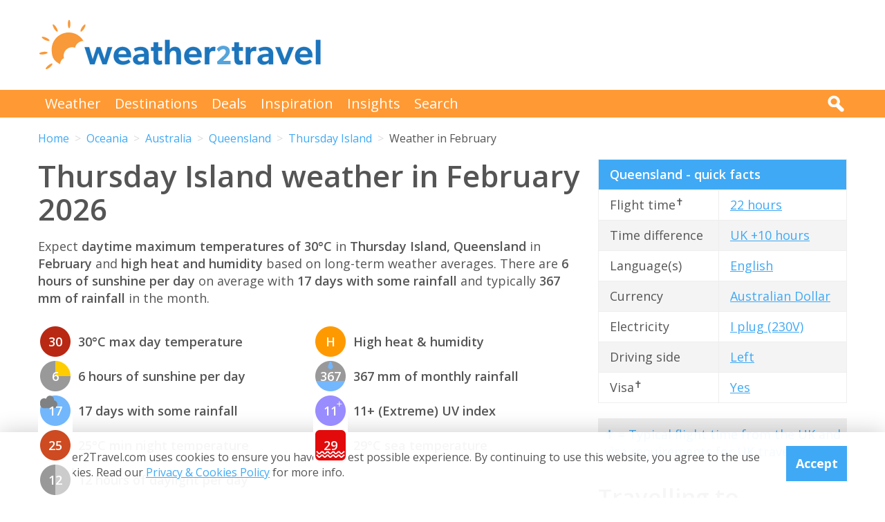

--- FILE ---
content_type: text/html; charset=UTF-8
request_url: https://weather2travel.com/queensland/thursday-island/february/
body_size: 10678
content:


<!DOCTYPE html>
<!--[if lt IE 7]> <html class="no-js ie6 oldie" lang="en"> <![endif]-->
<!--[if IE 7]>    <html class="no-js ie7 oldie" lang="en"> <![endif]-->
<!--[if IE 8]>    <html class="no-js ie8 oldie" lang="en"> <![endif]-->
<!--[if gt IE 8]><!--> <html class="no-js" lang="en"> <!--<![endif]-->
<head><!-- Google tag (gtag.js) -->
<script async src="https://www.googletagmanager.com/gtag/js?id=G-2JJSB653K2"></script>
<script>
  window.dataLayer = window.dataLayer || [];
  function gtag(){dataLayer.push(arguments);}
  gtag('js', new Date());

  gtag('config', 'G-2JJSB653K2');
</script>
	<meta charset="utf-8" />
	<meta http-equiv="X-UA-Compatible" content="IE=edge,chrome=1" />

	<title>Thursday Island weather in February 2026 | Queensland</title>
	<meta name="description" content="Thursday Island February weather guide. Check temperature, rainfall &amp; sunshine averages &amp; more in February 2026 for Thursday Island, Queensland" />

	<link href="//fonts.googleapis.com/css?family=Open+Sans:300,400,700,600" rel="stylesheet" type="text/css">
	<link href="//maxcdn.bootstrapcdn.com/font-awesome/4.3.0/css/font-awesome.min.css" rel="stylesheet" type="text/css">
	<link href="/css/normalize.min.css?v=20160712" rel="stylesheet" type="text/css" />
	<link href="/css/main.min.css?v=20180622" rel="stylesheet" type="text/css" />
	<link href="/css/search.min.css?v=20200803" rel="stylesheet" type="text/css" />
	<link href="/css/content.min.css?v=20170125" rel="stylesheet" type="text/css" />

	<!-- Responsive and mobile friendly stuff -->
	<meta http-equiv="cleartype" content="on">
	<meta name="HandheldFriendly" content="True">
	<meta name="MobileOptimized" content="320">
	<meta name="viewport" content="width=device-width" />
	<!--                                      -->

	<!-- Twitter Card data -->
	<meta name="twitter:card" content="summary" />
	<meta name="twitter:site" content="@weather2travel">
	<meta name="twitter:title" content="Thursday Island weather in February 2026 | Queensland">
	<meta name="twitter:description" content="Thursday Island February weather guide. Check temperature, rainfall &amp; sunshine averages &amp; more in February 2026 for Thursday Island, Queensland">
	<meta name="twitter:image" content="">
	<meta name="twitter:creator" content="@weather2travel">
	<meta name="twitter:url" content="https://www.weather2travel.com/queensland/thursday-island/february/" />
	<meta name="twitter:title" content="Thursday Island weather in February 2026 | Queensland" />

	<!-- Open Graph data -->
	<meta property="og:title" content="Thursday Island weather in February 2026 | Queensland" />
	<meta property="og:type" content="website" />
	<meta property="og:url" content="https://www.weather2travel.com/queensland/thursday-island/february/" />
	<meta property="og:image" content="" />
	<meta property="og:site_name" content="Weather2Travel.com" />
	<meta property="og:description" content="Thursday Island February weather guide. Check temperature, rainfall &amp; sunshine averages &amp; more in February 2026 for Thursday Island, Queensland" />

<script language="javascript" type="text/javascript" src="/js/jquery-1.11.2.min.js"></script>
<script language="javascript" type="text/javascript" src="/js/discount-code.min.js?v=20200820"></script>

	<meta name="robots" content="index, follow" />
	<meta name="robots" content="NOODP" />
	<meta name="author" content="Weather2Travel.com" />
	<meta name="copyright" content="Copyright (c) 2005-2026" />
	<meta name="revised" content="Wed, 21 Jan 2026 5:00:00 UTC" />
	<meta name="last-modified" content="Wed, 21 Jan 2026 5:00:00 UTC" />
	<link rel="canonical" href="https://www.weather2travel.com/queensland/thursday-island/february/" />
	<link rel="icon" href="/favicon.ico" type="image/x-icon" />
	<link rel="apple-touch-icon" href="/iphone.png"/>

<!-- Facebook Pixel Code -->
<script>
!function(f,b,e,v,n,t,s){if(f.fbq)return;n=f.fbq=function(){n.callMethod?
n.callMethod.apply(n,arguments):n.queue.push(arguments)};if(!f._fbq)f._fbq=n;
n.push=n;n.loaded=!0;n.version='2.0';n.queue=[];t=b.createElement(e);t.async=!0;
t.src=v;s=b.getElementsByTagName(e)[0];s.parentNode.insertBefore(t,s)}(window,
document,'script','https://connect.facebook.net/en_US/fbevents.js');

fbq('init', '237444546639682');
fbq('track', "PageView");

fbq('track', 'ViewContent');

</script>

<noscript><img height="1" width="1" style="display:none"
src="https://www.facebook.com/tr?id=237444546639682&ev=PageView&noscript=1"
/></noscript>
<!-- End Facebook Pixel Code -->

<script>
  (adsbygoogle = window.adsbygoogle || []).push({
    google_ad_client: "ca-pub-3094975846763119",
    enable_page_level_ads: true
  });
</script>

<script type="application/ld+json"> {
"@context": "https://schema.org", 
"@type": "FAQPage", 
"@id": "https://www.weather2travel.com/queensland/thursday-island/february/#faqs", 
"headline": "Thursday Island weather in February 2026 | Queensland", 
"url": "https://www.weather2travel.com/queensland/thursday-island/february/", 
"mainEntity": [ 
 { "@type": "Question", "name": "How hot is it in Thursday Island in February?", 
  "acceptedAnswer": { "@type": "Answer", 
  "text": "Daytime temperatures usually reach 29&deg;C in Thursday Island in February with moderate heat and humidity, falling to 21&deg;C at night. " }} 

,  { "@type": "Question", "name": "How sunny is it in Thursday Island in February?", 
  "acceptedAnswer": { "@type": "Answer", 
  "text": "There are normally 8 hours of bright sunshine each day in Thursday Island in February - that's 58% of daylight hours. " }} 

,  { "@type": "Question", "name": "How warm is the sea around Thursday Island in February?", 
  "acceptedAnswer": { "@type": "Answer", 
  "text": "The average sea temperature around Thursday Island in February is 26&deg;C." }} 

,  { "@type": "Question", "name": "Does it rain in Thursday Island in February?", 
  "acceptedAnswer": { "@type": "Answer", 
  "text": "There are usually 14 days with some rain in Thursday Island in February and the average monthly rainfall is 176mm. " }} 

,  { "@type": "Question", "name": "What is the chance of a cyclone in Thursday Island in February?", 
  "acceptedAnswer": { "@type": "Answer", 
  "text": "On average less than 1 day in February in Thursday Island is likely to be affected by the passage of one or more tropical storms. " }} 

]  
} </script>  

<script type="application/ld+json">
    {
        "@context" : "http://schema.org",
        "@type" : "WebSite",
        "name" : "Weather2Travel.com",
        "alternateName": "Weather2Travel",
        "url" : "https://www.weather2travel.com/queensland/thursday-island/february/",
        "potentialAction": {
            "@type": "SearchAction",
            "target": "https://www.weather2travel.com/search/?q={search_term_string}&r=GSearch",
            "query-input": "required name=search_term_string"
            }
    }
</script>

<script type="application/ld+json">
    {
        "@context" : "http://schema.org",
        "@type" : "Organization",
        "name" : "Weather2Travel.com",
        "url" : "https://www.weather2travel.com/queensland/thursday-island/february/",
        "telephone": "+44 (0)1483 330 330",
        "address": {
            "@type": "PostalAddress",
            "addressCountry": "GB",
            "addressLocality": "Woking",
            "postalCode": "GU21 6HR",
            "streetAddress": "1 Crown Square"
            },
            "logo": "https://www.weather2travel.com/images/weather2travel-logo.png",
            "sameAs" : [
                "https://www.facebook.com/weather2travel",
                "https://twitter.com/weather2travel",
                "https://uk.pinterest.com/weather2travel",
                "https://www.instagram.com/weather2travel"
        ]
    }
</script>

<script type="application/ld+json">
	{
	"@context": "http://schema.org",
	"@type": "BreadcrumbList",
	"itemListElement": [
		{"@type":"ListItem","position": "1","item": {"@id": "https://www.weather2travel.com/","name": "Home" }}
,		{"@type":"ListItem","position": "2","item": {"@id": "https://www.weather2travel.com/queensland/","name": "Queensland" }}
,		{"@type":"ListItem","position": "3","item": {"@id": "https://www.weather2travel.com/queensland/thursday-island/","name": "Thursday Island" }}
,		{"@type":"ListItem","position": "4","item": {"@id": "https://www.weather2travel.com/queensland/thursday-island/february/","name": "Weather in February" }}
	]
	}
</script>

  <!-- ClickTripz City UCO -->
  <script type="text/javascript">
    window._CTZ = {
      "enabled": true,
      "verticals": {
        "hotel": {
          "active": true,
          "search": {
            "city": "Thursday Island",
            "region": "Queensland",
            "countryCode": "AU"
          }
        }
      },
      "extra": {
        "city_name": "Thursday Island",
        "page_name": "city_page",
        "position": "mid_center"
      }
    };
  </script>
  <!-- /ClickTripz UCO -->


<!-- Let me Allez (letmeallez.js) - Stay22 -->
<script>
  (function (s, t, a, y, twenty, two) {
    s.Stay22 = s.Stay22 || {};

    // Just fill out your configs here
    s.Stay22.params = {
      aid: "w2t",
    };

    // Leave this part as-is;
    twenty = t.createElement(a);
    two = t.getElementsByTagName(a)[0];
    twenty.async = 1;
    twenty.src = y;
    two.parentNode.insertBefore(twenty, two);
  })(window, document, "script", "https://scripts.stay22.com/letmeallez.js");
</script>

</head><body><div class="full_width" >
		<header id="site_header" class="inner_width">

			<div id="header_container">
				<div id="header_logo">
					<a href='/' title="weather2travel.com - travel deals for your holiday in the sun"><img alt="weather2travel.com - travel deals for your holiday in the sun" src="/images/weather2travel-logo.svg" /></a>
					<div id="mobile_menu"></div>
				</div>
				<div id="header_banner">
<!-- W2T2015_728x90top -->
<ins class="adsbygoogle"
     style="display:inline-block;width:728px;height:90px"
     data-ad-client="ca-pub-3094975846763119"
     data-ad-slot="7347398493"></ins>
<script>
(adsbygoogle = window.adsbygoogle || []).push({});
</script>
				</div>
			</div>

		</header>
	</div>
	<div class="full_width" id="navbar">
		<nav class="inner_width">
			<ul id="topnav">
				<li><a href="/weather-comparison/">Weather</a></li>
				<li><a href="/destinations/">Destinations</a></li>
				<li><a href="/deals-and-discounts/">Deals</a></li>
				<li><a href="/blog/">Inspiration</a></li>
				<li><a href="/insights/">Insights</a></li>
				<li><a href="/search/">Search</a></li>
				<li id="mobile_search">
					<form action="/search/" method="GET">
						<input name="q" placeholder="Search" type="text" value="" />
						<input name="r" type="hidden" value="February---1001309" />
						<input src="/images/search.png" type="image" value="search" />
					</form>
				</li>
			</ul>
			<div id="desktop_search">
				<img src="/images/search-white.png" alt="Click to search" />
				<form action="/search/" method="GET">
					<input name="q" placeholder="Search" type="text" value="" />
					<input name="r" type="hidden" value="February---1001309" />
					<input src="/images/search.png" type="image" value="search" />
				</form>
			</div>
		</nav>
	</div>
		<div class="inner_width" id="breadcrumb">
			<ul>
<li><a href="/">Home</a></li>
<li><a href="/oceania/february/">Oceania</a></li>
<li><a href="/australia/february/">Australia</a></li>
<li><a href="/queensland/february/">Queensland</a></li>
<li><a href="/queensland/thursday-island/february/">Thursday Island</a></li>
<li>Weather in February</li>
			</ul>
		</div>
	<div class="inner_width" id="site_torso">
		<div id="site_torso_left">
		<main>
<h1>Thursday Island weather in February 2026</h1>

<p>Expect <strong> daytime maximum temperatures of 30&deg;C</strong> in <strong>Thursday Island, Queensland</strong> in <strong>February</strong> and <strong>high heat and humidity</strong> based on long-term weather averages. There are <strong>6 hours of sunshine per day</strong> on average with <strong>17 days with some rainfall</strong> and typically <strong>367 mm of rainfall</strong> in the month.</p>

<a id='weather-months' name='weather-months'></a>
<ul class="monthly_weather">
<li><div><img src="/images_symbols/temperature16.png" alt="30&deg;C maximum daytime temperature in February in Thursday Island" /><span>30</span></div>30&deg;C max day temperature</li>
<li><div><a href='/queensland/thursday-island/february/' title="6 hours of sunshine per day (47% of daylight hours) in February in Thursday Island"><img src="/images_symbols/sunshine6.png" alt="6 hours of sunshine per day (47% of daylight hours) in February in Thursday Island" /><span>6</span></a></div>6 hours of sunshine per day</li>
<li><div><img src="/images_symbols/rainydays6.png" alt="17 days with some rainfall in February in Thursday Island" /><span>17</span></div>17 days with some rainfall</li>
<li><div><img src="/images_symbols/temperature13.png" alt="25&deg;C minimum night-time temperature in February in Thursday Island" /><span>25</span></div>25&deg;C min night temperature</li>
<li><div><img src="/images_symbols/daylight12.png" alt="12 hours of daylight per day in February in Thursday Island" /><span>12</span></div>12 hours of daylight per day</li>
<li><div><img src="/images_symbols/heathumidity3.png" alt="High heat & humidity in February in Thursday Island" /><span>H</span></div>High heat &amp; humidity</li>
<li><div><img src="/images_symbols/rainfall15.png" alt="367 mm monthly rainfall in February in Thursday Island" /><span>367</span></div>367 mm of monthly rainfall</li>
<li><div><img src="/images_symbols/uv-11plus.png" alt="UV (maximum) index 11+ (Extreme) in February in Thursday Island" /><span>11</span></div>11+ (Extreme) UV index</li>
<li><div><img src="/images_symbols/sea-temperature13.png" alt="29&deg;C sea temperature in February in Thursday Island" /><span>29</span></div>29&deg;C sea temperature</li>
</ul>
<h3>More about Thursday Island</h3>

<ul class="monthly_weather">
		<li><div><a href="/queensland/thursday-island/#best-time-to-visit" title="Best time to visit Thursday Island"><img src="/images/btn-best-time-to-go.gif" alt="Best time to visit Thursday Island"></a></div><a href="/queensland/thursday-island/#best-time-to-visit" title="Best time to visit Thursday Island">Best time to visit</a></li>
		<li><div><a href="/queensland/thursday-island/climate/" title="Thursday Island weather averages by month"><img src="/images/btn-climate-guide.gif" alt="Thursday Island weather averages by month"></a></div><a href="/queensland/thursday-island/climate/" title="Thursday Island weather averages by month">Weather by month</a></li>
		<li><div><a href="/queensland/thursday-island/forecast/" title="Thursday Island 5-day weather forecast"><img src="/images/btn-weather-forecast.gif" alt="Thursday Island 5-day weather forecast"></a></div><a href="/queensland/thursday-island/forecast/" title="Thursday Island 5-day weather forecast">Weather forecast</a></li>
		<li><div><a href="/queensland/#destinations" title="Queensland destinations"><img src="/images/btn-destinations.gif" alt="Queensland destinations"></a></div><a href="/queensland/#destinations" title="Queensland destinations">Destinations</a></li>
		<li><div><a href="/queensland/#travel-guide" title="Queensland travel guide &amp; advice"><img src="/images/btn-travel-advice.gif" alt="Queensland travel guide &amp; advice"></a></div><a href="/queensland/#travel-guide" title="Queensland travel guide &amp; advice">Travel guide</a></li>
		<li><div><a href="/queensland/#deals" title="Queensland travel deals &amp; discounts"><img src="/images/btn-discount-codes.gif" alt="Queensland travel deals &amp; discounts"></a></div><a href="/queensland/#deals" title="Queensland travel deals &amp; discounts">Deals &amp; discounts</a></li>
</ul>
<a id='monthly' name='monthly'></a>
<h3>Thursday Island by month</h3>

	<p class="month-selector cf">
<a href='/queensland/thursday-island/january/' class="button button_small button_blue #button_orange">Jan</a> 
<a href='/queensland/thursday-island/february/' class="button button_small button_orange #button_blue">Feb</a> 
<a href='/queensland/thursday-island/march/' class="button button_small button_blue #button_orange">Mar</a> 
<a href='/queensland/thursday-island/april/' class="button button_small button_blue #button_orange">Apr</a> 
<a href='/queensland/thursday-island/may/' class="button button_small button_blue #button_orange">May</a> 
<a href='/queensland/thursday-island/june/' class="button button_small button_blue #button_orange">Jun</a> 
<a href='/queensland/thursday-island/july/' class="button button_small button_blue #button_orange">Jul</a> 
<a href='/queensland/thursday-island/august/' class="button button_small button_blue #button_orange">Aug</a> 
<a href='/queensland/thursday-island/september/' class="button button_small button_blue #button_orange">Sep</a> 
<a href='/queensland/thursday-island/october/' class="button button_small button_blue #button_orange">Oct</a> 
<a href='/queensland/thursday-island/november/' class="button button_small button_blue #button_orange">Nov</a> 
<a href='/queensland/thursday-island/december/' class="button button_small button_blue #button_orange">Dec</a> 
	</p>
<h3>Recommended for Queensland</h3>
<ul class="image_features blue four_across">
	<li>
		<a href="/redirect/recommended.php?d=-2017&w=68&r=February-0-AS:QLD&p=561" target="new window 561--2017" rel="nofollow" title="Tours to Queensland">
			<img alt="Tours to Queensland" src="/images_logos_big/riviera-travel.png">
			<span>Riviera Travel<sup>*</sup></span>
		</a>
	</li>
	<li>
		<a href="/redirect/recommended.php?d=-2017&w=27&r=February-0-AS:QLD&p=222" target="new window 222--2017" rel="nofollow" title="Hotels in Queensland">
			<img alt="Hotels in Queensland" src="/images_logos_big/hilton.png">
			<span>Hilton<sup>*</sup></span>
		</a>
	</li>
	<li>
		<a href="/redirect/recommended.php?d=-2017&w=852&r=February-0-AS:QLD&p=317" target="new window 317--2017" rel="nofollow" title="eSIMs for Queensland">
			<img alt="eSIMs for Queensland" src="/images_logos_big/amigo-esim.png">
			<span>Amigo<sup>*</sup></span>
		</a>
	</li>
	<li>
		<a href="/redirect/recommended.php?d=-2017&w=53&r=February-0-AS:QLD&p=416" target="new window 416--2017" rel="nofollow" title="Hotels in Queensland">
			<img alt="Hotels in Queensland" src="/images_logos_big/ihg.png">
			<span>IHG<sup>*</sup></span>
		</a>
	</li>
</ul>

	<a id='1011-10' name='1011-10'></a>
	<div class="result">
		<div class="heading headingfull">
			<h3><a href="/redirect/latestdeal.php?p=1011&d=10&r=February-0-AS:QLD-3-0" rel="nofollow" target="new window 1011" title="Travelbag: up to 50% off 2026 holidays">Travelbag: up to 50% off 2026 holidays</a></h3>
		</div>
		<div class="logo">
			<a href="/redirect/latestdeal.php?p=1011&d=10&r=February-0-AS:QLD-3-0" rel="nofollow" target="new window 1011" title="Travelbag"><img src="/images_logos_big/travelbag.png" border="0" alt="Travelbag" width="180" height="120"></a>
<a href="/redirect/latestdeal.php?p=1011&d=10&r=February-0-AS:QLD-3-0" rel="nofollow" target="new window 1011" title="Travelbag sale" class="logo_button #discount #deal sale #exclusive">Sale</a>
		</div>
		<div class="content">
			<ul>
<li>Save up to 50% on 2026 holidays &amp; tours with Travelbag</li>
<li>Book selected stays in popular destinations around the world</li>
			<li>Travel before 31st December 2026 (inclusive)</li>
			</ul>
		</div>
		<div class="content2">
			<div class="span_full">
				<a class="feature_button" href="/redirect/latestdeal.php?p=1011&d=10&r=February-0-AS:QLD-3-0" rel="nofollow" target="new window 1011" title="Travelbag: up to 50% off 2026 holidays">Go to Travelbag deal >></a>
			</div>
			<div class="span_full">
				<p>Expires at 23:59 on Saturday 31st Jan 2026 &middot; <a class="dontreveal" href="/deals-and-discounts/travelbag/">View all Travelbag offers</a></p>
			</div>
		</div>
	</div>
<div id="body_banner">
<!-- W2T2015_Responsive -->
<ins class="adsbygoogle"
     style="display:block"
     data-ad-client="ca-pub-3094975846763119"
     data-ad-slot="6006290491"
     data-ad-format="auto"></ins>
<script>
(adsbygoogle = window.adsbygoogle || []).push({});
</script>
</div>
<p class="didyouknow">The February weather guide for Queensland (Thursday Island) shows long term weather averages processed from data supplied by <strong>CRU (University of East Anglia)</strong>, the <strong>Met Office</strong> &amp; the <strong>Netherlands Meteorological Institute</strong>. Find out more about our <strong><a href='/data-sources/#monthly-weather'>data sources</a></strong>. </p>

<p>Metric (&deg;C / mm) &nbsp;|&nbsp; <a href='?Units=1'>Imperial (&deg;F / inches)</a></p>
	<div class="table_style">
		<div class="table_cell_style social_share">
			<ul class="social_share">
				<li><a target="_blank" rel="nofollow" href="https://www.facebook.com/sharer/sharer.php?u=https%3A%2F%2Fwww.weather2travel.com%2Fqueensland%2Fthursday-island%2Ffebruary%2F" title="Facebook"><i class="fa fa-facebook"></i><span>Facebook</span></a></li>
				<li><a target="_blank" rel="nofollow" href="https://twitter.com/intent/tweet?text=Thursday+Island+weather+in+February+2026+via+%40weather2travel&url=https%3A%2F%2Fwww.weather2travel.com%2Fqueensland%2Fthursday-island%2Ffebruary%2F" title="Twitter"><i class="fa fa-twitter"></i><span>Twitter</span></a></li>
				<li><a target="_blank" rel="nofollow" href="https://pinterest.com/pin/create/button/?url=https%3A%2F%2Fwww.weather2travel.com%2Fqueensland%2Fthursday-island%2Ffebruary%2F&media=&description=#" title="Pinterest (1 share)"><i class="fa fa-pinterest-p"></i><span>Pinterest (1 share)</span></a></li>
			</ul>
		</div>
	</div>
<p><a href='#top'>Back to top</a></p>

<h3>More about Australia</h3>
	<div class="features #four_columns">
		<ul>
			<li>
				<a href="/blog/free-things-to-do-in-brisbane/">
				<img alt="Brisbane on a budget: free things to do in Queensland's capital" src="/images_blog/free-things-to-do-in-brisbane.jpg" />
				<span>Brisbane on a budget: free things to do in Queensland's capital</span>
				</a>
			</li>
			<li>
				<a href="/blog/free-things-to-do-in-perth-australia/">
				<img alt="Budget-friendly things to do in Perth" src="/images_blog/budget-friendly-perth-western-australia.jpg" />
				<span>Budget-friendly things to do in Perth</span>
				</a>
			</li>
			<li>
				<a href="/blog/free-stuff-to-do-in-melbourne-australia/">
				<img alt="Melbourne for less: free things to do in Australia's second city" src="/images_blog/melbourne-city-centre-victoria-australia.jpg" />
				<span>Melbourne for less: free things to do in Australia's second city</span>
				</a>
			</li>
		</ul>
	</div>
<a id='faqs' name='faqs'></a>

<!--question and answer start-->
<div class="faq" itemscope itemprop="mainEntity" itemtype="https://schema.org/Question">
	<h3 class="faq_question" itemprop="name">How hot is it in Thursday Island in February?</h3>
	<div class="faq_answer" itemscope itemprop="acceptedAnswer" itemtype="https://schema.org/Answer">
		<div itemprop="text">
			<p>Daytime temperatures usually reach <strong>29&deg;C</strong> in <strong>Thursday Island</strong> in <strong>February</strong> with <strong>moderate heat and humidity</strong>, falling to 21&deg;C at night. </p>
		</div>
	</div>
</div>
<!--question and answer end-->

<!--question and answer start-->
<div class="faq" itemscope itemprop="mainEntity" itemtype="https://schema.org/Question">
	<h3 class="faq_question" itemprop="name">How sunny is it in Thursday Island in February?</h3>
	<div class="faq_answer" itemscope itemprop="acceptedAnswer" itemtype="https://schema.org/Answer">
		<div itemprop="text">
			<p>There are normally <strong>8 hours</strong> of bright sunshine each day in <strong>Thursday Island</strong> in <strong>February</strong> - that's <strong>58% of daylight hours</strong>. </p>
		</div>
	</div>
</div>
<!--question and answer end-->

<!--question and answer start-->
<div class="faq" itemscope itemprop="mainEntity" itemtype="https://schema.org/Question">
	<h3 class="faq_question" itemprop="name">How warm is the sea around Thursday Island in February?</h3>
	<div class="faq_answer" itemscope itemprop="acceptedAnswer" itemtype="https://schema.org/Answer">
		<div itemprop="text">
			<p>The average sea temperature around <strong>Thursday Island</strong> in <strong>February</strong> is <strong>26&deg;C</strong>.</p>
		</div>
	</div>
</div>
<!--question and answer end-->

<!--question and answer start-->
<div class="faq" itemscope itemprop="mainEntity" itemtype="https://schema.org/Question">
	<h3 class="faq_question" itemprop="name">Does it rain in Thursday Island in February?</h3>
	<div class="faq_answer" itemscope itemprop="acceptedAnswer" itemtype="https://schema.org/Answer">
		<div itemprop="text">
			<p>There are usually <strong>14 days</strong> with some rain in <strong>Thursday Island</strong> in <strong>February</strong> and the average monthly rainfall is <strong>176mm</strong>. </p>
		</div>
	</div>
</div>
<!--question and answer end-->

<!--question and answer start-->
<div class="faq" itemscope itemprop="mainEntity" itemtype="https://schema.org/Question">
	<h3 class="faq_question" itemprop="name">What is the chance of a cyclone in Thursday Island in February?</h3>
	<div class="faq_answer" itemscope itemprop="acceptedAnswer" itemtype="https://schema.org/Answer">
		<div itemprop="text">
			<p>On average <strong>less than 1 day</strong> in <strong>February</strong> in <strong>Thursday Island</strong> is likely to be affected by the passage of one or more tropical storms. </p>
		</div>
	</div>
</div>
<!--question and answer end-->

<a id='sunrise-sunset' name='sunrise-sunset'></a>
<h2>Thursday Island February sunrise &amp; sunset times</h2>
<p>Browse the sunrise and sunset times for Thursday Island in February 2026. Select a month to view Thursday Island sunrise and sunset times for the next 12 months. </p>	<p class="month-selector cf">
<a href='/queensland/thursday-island/january/#sunrise-sunset' class="button button_small button_blue #button_orange">Jan</a><a href='/queensland/thursday-island/february/#sunrise-sunset' class="button button_small button_orange #button_blue">Feb</a><a href='/queensland/thursday-island/march/#sunrise-sunset' class="button button_small button_blue #button_orange">Mar</a><a href='/queensland/thursday-island/april/#sunrise-sunset' class="button button_small button_blue #button_orange">Apr</a><a href='/queensland/thursday-island/may/#sunrise-sunset' class="button button_small button_blue #button_orange">May</a><a href='/queensland/thursday-island/june/#sunrise-sunset' class="button button_small button_blue #button_orange">Jun</a><a href='/queensland/thursday-island/july/#sunrise-sunset' class="button button_small button_blue #button_orange">Jul</a><a href='/queensland/thursday-island/august/#sunrise-sunset' class="button button_small button_blue #button_orange">Aug</a><a href='/queensland/thursday-island/september/#sunrise-sunset' class="button button_small button_blue #button_orange">Sep</a><a href='/queensland/thursday-island/october/#sunrise-sunset' class="button button_small button_blue #button_orange">Oct</a><a href='/queensland/thursday-island/november/#sunrise-sunset' class="button button_small button_blue #button_orange">Nov</a><a href='/queensland/thursday-island/december/#sunrise-sunset' class="button button_small button_blue #button_orange">Dec</a>	</p>
<div class="table_wrapper">
<table class="blue_headers bordered_headers bordered_cells">
<tr>
	<th>Date</th>
	<th>Sunrise times</th>
	<th>Sunset times</th>
</tr>
<tr>
	<td>Sunday, 1st February 2026</td>
	<td>06:28</td>
	<td>19:01</td>
</tr>
<tr>
	<td>Saturday, 14th February 2026</td>
	<td>06:32</td>
	<td>18:59</td>
</tr>
<tr>
	<td>Saturday, 28th February 2026</td>
	<td>06:34</td>
	<td>18:53</td>
</tr>
</table>
</div>

					<div class="signup_box">
						<h2>Be inspired</h2>
						<p>Get your weekly fix of holiday inspiration from some of the world's best travel writers plus save on your next trip with the latest exclusive offers</p>
						<form action="/newsletter/" method="POST">
							<p>
								<input type="email" name="email" placeholder="Email address" />
								<input type="submit" value="Sign up" />
							</p>
						</form>
						<p>We promise not to share your details</p>
					</div>

<h2>Related posts</h2>
	<div class="features #four_columns">
		<ul>
			<li>
				<a href="/holidays/where-to-go-this-year/">
				<img alt="10 top places with fantastic reasons to visit in 2026" src="/images_blog/twin-towered-guadalajara-cathedral-mexico.jpg" />
				<span>10 top places with fantastic reasons to visit in 2026</span>
				</a>
			</li>
			<li>
				<a href="/blog/best-holiday-destinations-november-sun-infographic/">
				<img alt="Best places to go in November for sun - infographic" src="/images_blog/magnificent-burj-al-arab-hotel-dubai.jpg" />
				<span>Best places to go in November for sun - infographic</span>
				</a>
			</li>
			<li>
				<a href="/blog/free-things-to-do-in-brisbane/">
				<img alt="Brisbane on a budget: free things to do in Queensland's capital" src="/images_blog/free-things-to-do-in-brisbane.jpg" />
				<span>Brisbane on a budget: free things to do in Queensland's capital</span>
				</a>
			</li>
		</ul>
	</div>
<h2>Popular travel offers</h2>
	<div class="features #four_columns">
		<ul>
			<li>
				<a href="/deals-and-discounts/cathay-pacific/">
				<img alt="Cathay Pacific: Latest offers on flights worldwide" src="/images_logos_big/cathay-pacific.png" />
				<span>Cathay Pacific: Latest offers on flights worldwide</span>
				</a>
			</li>
			<li>
				<a href="/deals-and-discounts/avis/">
				<img alt="Avis: Top offers on car hire in Europe &amp; beyond" src="/images_logos_big/avis.png" />
				<span>Avis: Top offers on car hire in Europe &amp; beyond</span>
				</a>
			</li>
			<li>
				<a href="/deals-and-discounts/fred-olsen-cruises/">
				<img alt="Fred Olsen: Current offers on 2026/2027 sailings" src="/images_logos_big/fred-olsen-cruises.png" />
				<span>Fred Olsen: Current offers on 2026/2027 sailings</span>
				</a>
			</li>
		</ul>
	</div>
<h3>Explore holiday destinations</h3>
	<ul class='three_column_list orange_bullet'>
		<li><a href="/beach-holidays/">Beach holidays</a></li>
		<li><a href="/city-breaks/">City breaks</a></li>
		<li><a href="/family-holidays/">Family holidays</a></li>
		<li><a href="/half-term-holidays/">Half term holidays</a></li>
		<li><a href="/spring-holidays/">Spring holidays</a></li>
		<li><a href="/summer-holidays/">Summer holidays</a></li>
		<li><a href="/autumn-holidays/">Autumn holidays</a></li>
		<li><a href="/winter-sun-holidays/">Winter sun holidays</a></li>
		<li><a href="/honeymoons/">Honeymoons</a></li>
		<li><a href="/insights/coolcations-cooler-summer-holiday-destinations/">Coolcations</a></li>
		<li><a href="/weather-comparison/">Compare places</a></li>
		<li><a href="/skiing-holidays/">Ski resorts</a></li>
	</ul>
<p><a href='/holidays/' class="button #button_small button_blue #button_orange">More holidays</a></p>
<h3>Save with latest deals &amp; discounts</h3>
	<ul class='three_column_list orange_bullet'>
		<li><a href="/deals-and-discounts/holidays/">Holiday offers</a></li>
		<li><a href="/deals-and-discounts/travel-brands/">Top travel brands</a></li>
		<li><a href="/deals-and-discounts/flights/">Airlines &amp; flights</a></li>
		<li><a href="/deals-and-discounts/hotels/">Discount hotels</a></li>
		<li><a href="/deals-and-discounts/tui/">TUI</a></li>
		<li><a href="/deals-and-discounts/jet2holidays/">Jet2holidays</a></li>
		<li><a href="/deals-and-discounts/neilson/">Neilson</a></li>
		<li><a href="/deals-and-discounts/marella-cruises/">Marella Cruises</a></li>
		<li><a href="/deals-and-discounts/pierre-and-vacances/">Pierre &amp; Vacances</a></li>
		<li><a href="/deals-and-discounts/caledonian-travel/">Caledonian Travel</a></li>
		<li><a href="/deals-and-discounts/club-med/">Club Med</a></li>
		<li><a href="/deals-and-discounts/january-sales/">January sales</a></li>
	</ul>
<p><a href='/deals-and-discounts/' class="button #button_small button_blue #button_orange">More deals</a></p>
<h3>Airport parking</h3>
	<ul class='three_column_list orange_bullet'>
		<li><a href="/deals-and-discounts/manchester-airport/parking/">Manchester Airport</a></li>
		<li><a href="/deals-and-discounts/stansted-airport/parking/">Stansted Airport</a></li>
		<li><a href="/deals-and-discounts/bristol-airport/parking/">Bristol Airport</a></li>
		<li><a href="/deals-and-discounts/luton-airport/parking/">Luton Airport</a></li>
		<li><a href="/deals-and-discounts/birmingham-airport/parking/">Birmingham Airport</a></li>
		<li><a href="/deals-and-discounts/edinburgh-airport/parking/">Edinburgh Airport</a></li>
		<li><a href="/deals-and-discounts/gatwick-airport/parking/">Gatwick Airport</a></li>
		<li><a href="/deals-and-discounts/glasgow-airport/parking/">Glasgow Airport</a></li>
		<li><a href="/deals-and-discounts/newcastle-airport/parking/">Newcastle Airport</a></li>
	</ul>
<p><a href='/airport-parking/' class="button #button_small button_blue #button_orange">More parking</a></p>
<h3>Airport lounges</h3>
	<ul class='three_column_list orange_bullet'>
		<li><a href="/deals-and-discounts/manchester-airport/lounges/">Manchester Airport</a></li>
		<li><a href="/deals-and-discounts/birmingham-airport/lounges/">Birmingham Airport</a></li>
		<li><a href="/deals-and-discounts/bristol-airport/lounges/">Bristol Airport</a></li>
		<li><a href="/deals-and-discounts/edinburgh-airport/lounges/">Edinburgh Airport</a></li>
		<li><a href="/deals-and-discounts/glasgow-airport/lounges/">Glasgow Airport</a></li>
		<li><a href="/deals-and-discounts/heathrow-airport/lounges/">Heathrow Airport</a></li>
		<li><a href="/deals-and-discounts/newcastle-airport/lounges/">Newcastle Airport</a></li>
		<li><a href="/deals-and-discounts/stansted-airport/lounges/">Stansted Airport</a></li>
		<li><a href="/deals-and-discounts/gatwick-airport/lounges/">Gatwick Airport</a></li>
	</ul>
<p><a href='/airport-lounges/' class="button #button_small button_blue #button_orange">More lounges</a></p>
	<div class="table_style">
		<div class="table_cell_style social_share">
			<ul class="social_share">
				<li><a target="_blank" rel="nofollow" href="https://www.facebook.com/sharer/sharer.php?u=https%3A%2F%2Fwww.weather2travel.com%2Fqueensland%2Fthursday-island%2Ffebruary%2F" title="Facebook"><i class="fa fa-facebook"></i><span>Facebook</span></a></li>
				<li><a target="_blank" rel="nofollow" href="https://twitter.com/intent/tweet?text=Thursday+Island+weather+in+February+2026+via+%40weather2travel&url=https%3A%2F%2Fwww.weather2travel.com%2Fqueensland%2Fthursday-island%2Ffebruary%2F" title="Twitter"><i class="fa fa-twitter"></i><span>Twitter</span></a></li>
				<li><a target="_blank" rel="nofollow" href="https://pinterest.com/pin/create/button/?url=https%3A%2F%2Fwww.weather2travel.com%2Fqueensland%2Fthursday-island%2Ffebruary%2F&media=&description=#" title="Pinterest (1 share)"><i class="fa fa-pinterest-p"></i><span>Pinterest (1 share)</span></a></li>
			</ul>
		</div>
	</div>
	<p>
		<a href="#site_torso" class="button button_small button_blue #button_orange">Top ^</a>
	</p>
</main>
</div>
		<aside id="site_torso_right">
<div class="table_wrapper">
<table class="blue_headers bordered_headers bordered_cells">
<tr>
  <th colspan='2'>Queensland - quick facts</th>
</tr>
<tr>
	<td valign='top'>Flight time<sup>&#10013;</sup></td>
	<td valign='top'><a href='/queensland/#flight-time'>22 hours</a></td>
</tr>
<tr>
	<td valign='top'>Time difference </td>
	<td valign='top'><a href='/queensland/#time-difference'>UK +10 hours</a></td>
</tr>
<tr>
	<td valign='top'>Language(s)</td>
	<td valign='top'><a href='/queensland/#languages'>English</a></td>
</tr>
<tr>
	<td valign='top'>Currency</td>
	<td valign='top'><a href='/queensland/#currency'>Australian Dollar</a></td>
</tr>
<tr>
	<td valign='top'>Electricity</td>
	<td valign='top'><a href='/queensland/#electricity'>I plug (230V)</a></td>
</tr>
<tr>
	<td valign='top'>Driving side</td>
	<td valign='top'><a href='/queensland/#driving-side'>Left</a></td>
</tr>
<tr>
	<td valign='top'>Visa<sup>&#10013;</sup></td>
	<td valign='top'><a href='/queensland/#travel-visa'>Yes</a></td>
</tr>
</table>
</div>

<p class='didyouknow'>&#10013; = Typical flight time from the UK and visa requirements for UK travellers.</p>
<a id='ready-to-book' name='ready-to-book'></a>
  <h3>Travelling to Queensland?</h3>
<p>Discover where to book holidays, flights, hotels and more from popular travel providers for your trip to Queensland in 2026/2027.</p>
<ul class="orange_bullet two_column_list">
	<li><a href="/queensland/#holidays" title="Holidays">Holidays</a></li>	<li><a href="/queensland/#flights" title="Flights">Flights</a></li>	<li><a href="/queensland/#hotels" title="Hotels">Hotels</a></li>	<li><a href="/queensland/#accommodation" title="Accommodation">Accommodation</a></li></ul>
<ul class="orange_bullet two_column_list">
	<li><a href="/queensland/#car-hire" title="Car hire">Car hire</a></li>
	<li><a href="/queensland/#esims" title="eSIMs">eSIMs</a></li>
	<li><a href="/queensland/#money-transfers" title="Money transfers">Money transfers</a></li>
	<li><a href="/queensland/#things-to-do" title="Things to do">Things to do</a></li>
	<li><a href="/queensland/#escorted-tours" title="Tours">Tours</a></li>
</ul>

				<div class="signup_box">
					<h2>Be inspired</h2>
					<p>Get your weekly fix of holiday inspiration from leading travel writers</p>
					<form action="/newsletter/" method="POST">
						<p>
							<input type="email" name="email" placeholder="Email address" />
							<input type="submit" value="Sign up" />
						</p>
					</form>
					<p>We promise not to share your details</p>
				</div>
<div class="features_box #bordered_orange bordered_blue">
	<h2>Top online deals</h2>
	<ul>
<li><a href='/deals-and-discounts/cathay-pacific/' title="Cathay Pacific: Latest offers on flights worldwide"><img src="/images_logos_big/cathay-pacific.png" alt="Cathay Pacific: Latest offers on flights worldwide" /><span>Cathay Pacific: Latest offers on flights worldwide</span></a></li>
<li><a href='/deals-and-discounts/avis/' title="Avis: Top offers on car hire in Europe &amp; beyond"><img src="/images_logos_big/avis.png" alt="Avis: Top offers on car hire in Europe &amp; beyond" /><span>Avis: Top offers on car hire in Europe &amp; beyond</span></a></li>
<li><a href='/deals-and-discounts/fred-olsen-cruises/' title="Fred Olsen: Current offers on 2026/2027 sailings"><img src="/images_logos_big/fred-olsen-cruises.png" alt="Fred Olsen: Current offers on 2026/2027 sailings" /><span>Fred Olsen: Current offers on 2026/2027 sailings</span></a></li>
<li><a href='/deals-and-discounts/british-airways/' title="BA Original sale: Top deals on flights &amp; holidays"><img src="/images_logos_big/british-airways.png" alt="BA Original sale: Top deals on flights &amp; holidays" /><span>BA Original sale: Top deals on flights &amp; holidays</span></a></li>
<li><a href='/deals-and-discounts/priority-pass-membership/' title="Priority Pass: up to 30% off annual membership"><img src="/images_logos_big/priority-pass.png" alt="Priority Pass: up to 30% off annual membership" /><span>Priority Pass: up to 30% off annual membership</span></a></li>
<li><a href='/deals-and-discounts/exoticca-travel/' title="Exoticca Travel: up to 60% off worldwide tours"><img src="/images_logos_big/exoticca-travel.png" alt="Exoticca Travel: up to 60% off worldwide tours" /><span>Exoticca Travel: up to 60% off worldwide tours</span></a></li>
</ul>
	<p><a href="/deals-and-discounts/" class="button #button_small button_blue #button_orange">More deals &amp; discounts >></a></p>
</div>
<div class="features_box bordered_orange #bordered_blue">
	<h2>Featured articles</h2>
	<ul>
		<li>
			<a href='/holidays/where-to-go-this-year/' title="10 top places with fantastic reasons to visit in 2026">			<img src="/images_blog/twin-towered-guadalajara-cathedral-mexico.jpg" alt="10 top places with fantastic reasons to visit in 2026" />
			<span>10 top places with fantastic reasons to visit in 2026</span>
			</a>
		</li>
		<li>
			<a href='/blog/best-holiday-destinations-november-sun-infographic/' title="Best places to go in November for sun - infographic">			<img src="/images_blog/magnificent-burj-al-arab-hotel-dubai.jpg" alt="Best places to go in November for sun - infographic" />
			<span>Best places to go in November for sun - infographic</span>
			</a>
		</li>
		<li>
			<a href='/blog/free-things-to-do-in-brisbane/' title="Brisbane on a budget: free things to do in Queensland's capital">			<img src="/images_blog/free-things-to-do-in-brisbane.jpg" alt="Brisbane on a budget: free things to do in Queensland's capital" />
			<span>Brisbane on a budget: free things to do in Queensland's capital</span>
			</a>
		</li>
		<li>
			<a href='/blog/year-round-sunny-holiday-destinations/' title="Top 10 sunny holiday destinations year round">			<img src="/images_blog/top-10-sunny-holiday-destinations.jpg" alt="Top 10 sunny holiday destinations year round" />
			<span>Top 10 sunny holiday destinations year round</span>
			</a>
		</li>
		<li>
			<a href='/blog/top-winter-sun-destinations-for-under-500-pound/' title="Top winter sun holiday destinations under &pound;500">			<img src="/images_blog/winter-sun-holidays-under-500-gbp.jpg" alt="Top winter sun holiday destinations under &pound;500" />
			<span>Top winter sun holiday destinations under &pound;500</span>
			</a>
		</li>
		<li>
			<a href='/blog/exciting-summer-holiday-destinations-with-tui/' title="9 exciting summer destinations you can visit with TUI">			<img src="/images_blog/exciting-destinations-to-visit-for-holidays-worldwide.jpg" alt="9 exciting summer destinations you can visit with TUI" />
			<span>9 exciting summer destinations you can visit with TUI</span>
			</a>
		</li>
	</ul>
	<p><a href="/blog/" class="button #button_small #button_blue button_orange">More articles...</a></p>
</div>
<div class="features_box bordered_orange #bordered_blue">
<h2>What's trending?</h2>
	<ul>
		<li><a href="/deals-and-discounts/january-sales/"><img src="/images_blog/january-sales-travel-deals-and-holiday-offers.jpg" alt="January sales">
		<span><strong>January sales</strong><br />Handpicked travel deals &amp; holiday discounts</span>
		</a></li>
		<li><a href="/holidays/where-to-go-this-year/"><img src="/images_blog/sharks-bay-sharm.jpg" alt="Where to go in 2026">
		<span><strong>Where to go in 2026</strong><br />Explore destinations to visit on holiday in 2026</span>
		</a></li>
		<li><a href="/holidays/cheapest-places-to-visit-in-europe/"><img src="/images_blog/ksamil-beach-albania.jpg" alt="Cheapest places to visit">
		<span><strong>Cheapest places to visit</strong><br />Discover where to go in Europe on a budget</span>
		</a></li>
		<li><a href="/holidays/cheapest-cities-in-europe/"><img src="/images_blog/archaeological-museum-skopje-north-macedonia.jpg" alt="Cheapest city breaks">
		<span><strong>Cheapest city breaks</strong><br />Most affordable European cities to visit</span>
		</a></li>
		<li><a href="/summer-holidays/"><img src="/images_blog/konyaalti-beach-antalya.jpg" alt="Summer holiday ideas">
		<span><strong>Summer holiday ideas</strong><br />Search for destination ideas &amp; inspiration</span>
		</a></li>
		<li><a href="/insights/winter-sun-in-europe/"><img src="/images_blog/sunny-winter-day-costa-brava-spain.jpg" alt="Winter sun in Europe">
		<span><strong>Winter sun in Europe</strong><br />Best destinations for winter sun in Europe</span>
		</a></li>
		<li><a href="/half-term-holidays/"><img src="/images_blog/enjoying-the-waves.jpg" alt="Half term destinations">
		<span><strong>Half term destinations</strong><br />Biggest brands &amp; top tips for family breaks</span>
		</a></li>
</ul>
</div>


				<div id="about_box">
					<img alt="weather2travel.com" src="/images/intro-logo.png" />
					<p>We help you find <a href="/deals-and-discounts/">the best travel deals</a> for your holiday in the sun by sharing tips on when and where to go, before providing you with top discounts.</p>
				</div>
<div class="features_box bordered_orange #bordered_blue">
<h2>Latest news</h2>
	<ul>
		<li><a href="/news/sandals-resorts-update-new-destinations/"><img src="/images_blog/sandals-jamaica-south-coast-pickleball-courts.jpg" alt="Luxury Rondoval butler villas to open at Sandals Saint Vincent">
		<span>Luxury Rondoval butler villas to open at Sandals Saint Vincent</span>
		</a></li>
		<li><a href="/news/easyjet-new-routes-and-destinations-update/"><img src="/images_blog/easyjet-flight-take-off.jpg" alt="easyJet holidays adds Egypt to Edinburgh's winter sun schedule">
		<span>easyJet holidays adds Egypt to Edinburgh's winter sun schedule</span>
		</a></li>
		<li><a href="/news/jet2-new-routes-and-destinations-update/"><img src="/images_blog/jet2-holidays-flight.jpg" alt="Jet2 &amp; Jet2holidays to return to Egypt in 2027">
		<span>Jet2 &amp; Jet2holidays to return to Egypt in 2027</span>
		</a></li>
		<li><a href="/news/cheapest-christmas-markets-in-europe/"><img src="/images_blog/riga-christmas-market.jpg" alt="Vilnius tops report into Europe's cheapest Christmas markets">
		<span>Vilnius tops report into Europe's cheapest Christmas markets</span>
		</a></li>
		<li><a href="/news/tui-new-routes-and-destinations-update/"><img src="/images_blog/massive-beach-santa-maria-sal-island.jpg" alt="TUI adds new Kos flights from three UK airports for summer 2026">
		<span>TUI adds new Kos flights from three UK airports for summer 2026</span>
		</a></li>
		<li><a href="/news/ba-new-routes-and-destinations-update/"><img src="/images_blog/british-airways-a350-departing-heathrow.jpg" alt="British Airways to offer free wifi for all from 2026">
		<span>British Airways to offer free wifi for all from 2026</span>
		</a></li>
</ul>
<p><a href="/news/" class="button #button_small button_blue #button_orange">More news...</a></p>
</div>


<div id="right_banner">
<!-- W2T2015_336x280side -->
<ins class="adsbygoogle"
     style="display:inline-block;width:336px;height:280px"
     data-ad-client="ca-pub-3094975846763119"
     data-ad-slot="8126127695"></ins>
<script>
(adsbygoogle = window.adsbygoogle || []).push({});
</script>
</div>
			</aside>
	</div>
	<div class="full_width" id="footerbar">
		<footer class="inner_width" id="footer">

			<div>
				<h5>Weather2Travel.com</h5>
				<ul>
					<li><a href="/about-us/">About</a></li>
					<li><a href="/data-sources/">Our data</a></li>
					<li><a href="/contact-us/">Contact</a></li>
					<li><a href="/blog/our-writers/">Our writers</a></li>
					<li><a href="/privacy-and-cookies/">Privacy</a></li>
					<li><a href="/blog/editorial-guidelines/">Guidelines</a></li>
					<li><a href="/legal/">Legal</a></li>
					<li><a href="/how-we-are-funded/">Funding</a></li>
					<li><a href="/site-map/">Site map</a></li>
					<li><a href="/news-and-press/">In the Press</a></li>
					<li><a href="/news/">News</a></li>
				</ul>
			</div>

			<div>
				<h5>About travel &amp; weather</h5>
				<ul>
					<li><a href="/deals-and-discounts/holidays/">Holidays</a></li>
					<li><a href="/canary-islands/">Canaries</a></li>
					<li><a href="/deals-and-discounts/flights/">Flights</a></li>
					<li><a href="/greece/">Greece</a></li>
					<li><a href="/deals-and-discounts/hotels/">Hotels</a></li>
					<li><a href="/spain/">Spain</a></li>
					<li><a href="/deals-and-discounts/airport-parking/">Parking</a></li>
					<li><a href="/turkey/">Turkey</a></li>
					<li><a href="/climate-guides/">Climate</a></li>
					<li><a href="/usa/">USA</a></li>
				</ul>
			</div>

			<div>
				<h5>Follow us</h5>
				<ul>
					<li><a href="https://www.facebook.com/weather2travel" target='facebook'><i class="fa fa-facebook"></i><span>Facebook</span></a></li>
					<li><a href="https://twitter.com/weather2travel" target='twitter'><i class="fa fa-twitter"></i><span>Twitter</span></a></li>
					<li><a href="https://uk.pinterest.com/weather2travel/" target='pinterest'><i class="fa fa-pinterest-p"></i><span>Pinterest</span></a></li>
					<li><a href="https://www.instagram.com/weather2travel/" target='instagram'><i class="fa fa-instagram"></i><span>Instagram</span></a></li>
				</ul>
			</div>

			<p>&copy; 2005-2026 Weather2Travel.com &nbsp;&nbsp;&nbsp;[February][]</p>

		</footer>
	</div>



<!-- scripts -->

<script async defer src="//pagead2.googlesyndication.com/pagead/js/adsbygoogle.js"></script>
<script src="/js/modernizr.min.js"></script>
<script src="/js/selectivizr.min.js"></script>
<script src="/js/jquery-extra-selectors.min.js"></script>
<script src="/js/jqueryui/jquery-ui.min.js"></script>
<link href="/js/jqueryui/jquery-ui.min.css?v=20151117" rel="stylesheet" type="text/css" />
<script src="/js/browserinfo.min.js"></script>
<script src="/js/main.min.js"></script>
<script async charset="UTF-8" data-publisher="420e653e9c234e9eadd45ea663ccd11f" src="https://static.clicktripz.com/tag.js"></script>

</body></html>

--- FILE ---
content_type: text/html; charset=utf-8
request_url: https://www.google.com/recaptcha/api2/aframe
body_size: 267
content:
<!DOCTYPE HTML><html><head><meta http-equiv="content-type" content="text/html; charset=UTF-8"></head><body><script nonce="YfVdou6GfOPTJTAq1JsHdA">/** Anti-fraud and anti-abuse applications only. See google.com/recaptcha */ try{var clients={'sodar':'https://pagead2.googlesyndication.com/pagead/sodar?'};window.addEventListener("message",function(a){try{if(a.source===window.parent){var b=JSON.parse(a.data);var c=clients[b['id']];if(c){var d=document.createElement('img');d.src=c+b['params']+'&rc='+(localStorage.getItem("rc::a")?sessionStorage.getItem("rc::b"):"");window.document.body.appendChild(d);sessionStorage.setItem("rc::e",parseInt(sessionStorage.getItem("rc::e")||0)+1);localStorage.setItem("rc::h",'1768973320692');}}}catch(b){}});window.parent.postMessage("_grecaptcha_ready", "*");}catch(b){}</script></body></html>